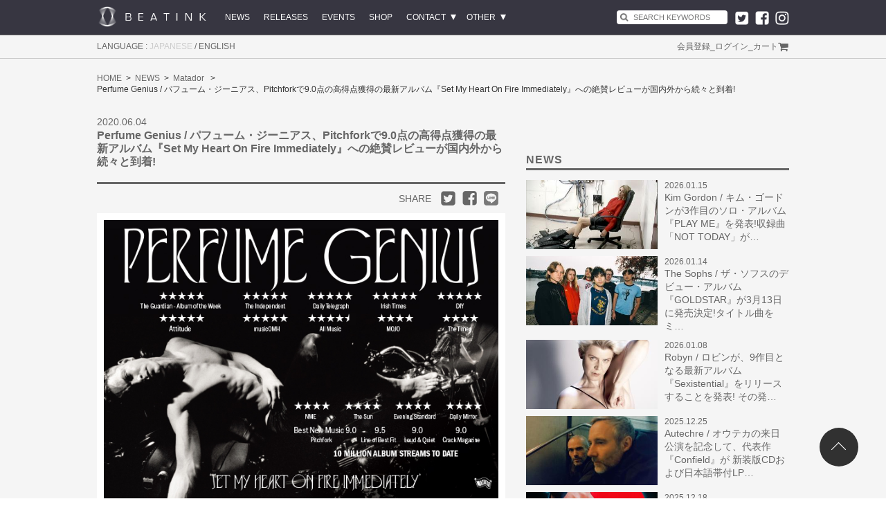

--- FILE ---
content_type: text/html; charset=UTF-8
request_url: https://www.beatink.com/products/detail.php?product_id=11178
body_size: 40406
content:
<?xml version="1.0" encoding="UTF-8"?>
<!DOCTYPE html>

<html class="no-js" lang="ja">
<head>

<meta http-equiv="Content-Type" content="text/html; charset=UTF-8" />
<meta http-equiv="Content-Script-Type" content="text/javascript" />
<meta http-equiv="Content-Style-Type" content="text/css" />
<title>BEATINK.COM / Perfume Genius / パフューム・ジーニアス、Pitchforkで9.0点の高得点獲得の最新アルバム『Set My Heart On Fire Immediately』への絶賛レビューが国内外から続々と到着!</title>
<meta name="viewport" content="width=device-width">
<meta name="format-detection" content="telephone=no">
    <meta name="keywords" content="Hiatus Kaiyote, ハイエイタス・カイヨーテ" />
<meta name="twitter:card" content="summary_large_image">
<meta name="twitter:site" content="@beatink_jp">
<meta name="twitter:creator" content="@beatink_jp">
<meta property="og:title" content="BEATINK.COM / Perfume Genius / パフューム・ジーニアス、Pitchforkで9.0点の高得点獲得の最新アルバム『Set My Heart On Fire Immediately』への絶賛レビューが国内外から続々と到着!" />
<meta property="og:type" content="article" />
<meta property="og:url" content="https://www.beatink.com/products/detail.php?product_id=11178" />
<meta property="og:image" content="https://www.beatink.com/upload/save_image/06041812_5ed8bb0030162.jpg" />
<meta name="twitter:image" content="https://www.beatink.com/upload/save_image/06041812_5ed8bb0030162.jpg" />
<meta property="og:site_name" content="BEATINK.COM" />
<meta name="twitter:description" content="BEATINK">

<link rel="shortcut icon" href="/user_data/packages/default/img/common/favicon.ico" />
<link rel="icon" type="image/vnd.microsoft.icon" href="/user_data/packages/default/img/common/favicon.ico" />
<link rel="stylesheet" href="/user_data/packages/default/css/import.css" type="text/css" media="all" />
<script type="text/javascript" src="/js/locales/ja.js"></script>
<script type="text/javascript" src="/js/locale.js"></script>
<script type="text/javascript" src="/js/css.js"></script>
<script type="text/javascript" src="/js/navi.js"></script>
<script type="text/javascript" src="/js/win_op.js"></script>
<script type="text/javascript" src="/js/site.js"></script>
<script type="text/javascript" src="/js/jquery-1.11.1.min.js"></script>
<script type="text/javascript" src="/js/jquery.infinitescroll.min.js"></script>
<script type="text/javascript" src="/js/readmore.js"></script>
<script type="text/javascript">//<![CDATA[
    classCategories = {"__unselected":{"__unselected":{"name":"\u9078\u629e\u3057\u3066\u304f\u3060\u3055\u3044","product_class_id":"594498","product_type":"1"}},"__unselected2":{"#":{"classcategory_id2":"","name":"\u9078\u629e\u3057\u3066\u304f\u3060\u3055\u3044"},"#0":{"classcategory_id2":"0","name":"","stock_find":true,"price01":"","price02":"0","point":"0","product_code":"NEWS01","product_class_id":"594498","product_type":"1"}}};function lnOnLoad(){fnSetClassCategories(document.form1, ""); }
    $(function(){
        lnOnLoad();
    });
//]]></script>
<script type="text/javascript" src="/user_data/packages/default/js/store.js"></script>
<script src='https://www.google.com/recaptcha/api.js'></script>

</head>

<!-- ▼BODY部 スタート -->

<body class="LC_Page_Products_Detail"><noscript><p>JavaScript を有効にしてご利用下さい.</p></noscript><div class="frame_outer"><a name="top" id="top"></a>
<!--▼HEADER-->
<div class="l-header">
  <header>
    <nav class="top-bar row" data-topbar role="navigation">
        
        <div class="title-area clearfix">
          <div class="name">
            <h1><a href="/labels/"><img src="/user_data/packages/default/img/common/logo.png" alt="BEATINK.COM" /></a></h1>
          </div>
          <ul id="categorytree" class="categorytree clearfix">
            <li><a href="/products/list.php?category_id=1">NEWS</a></li>
            <li><a href="/products/list.php">RELEASES</a></li>
            <li><a href="/products/list.php?category_id=25">EVENTS</a></li>
            <li><a href="/shop/list.php">SHOP</a></li>
            <li class="has_sub"><a href="https://www.beatink.com/contact/index.php">CONTACT</a>
              <ul class="categorytree_sub">
                <li><a href="https://www.beatink.com/contact/index.php">お問い合わせ</a></li>
                <li><a href="https://www.beatink.com/mailmaga/">メールマガジン</a></li>
              </ul>
            </li>
            <li class="has_sub"><a href="javascript:void(0);">OTHER</a>
              <ul class="categorytree_sub">
                <li><a href="/booking/index.php">BOOKING</a></li>
                <li><a href="/booking/management.php">MANAGEMENT</a></li>
                <li><a href="/booking/license.php">LICENSE</a></li>
                <li><a href="/user_data/recruit.php">RECRUIT</a></li>
              </ul>
            </li>
          </ul>
          <div class="header-sns-area">
            <ul class="clearfix">
              <li><a href="https://twitter.com/beatink_jp" target="_blank"><img src="/user_data/packages/default/img/icon/ico_sns_tw_w.png" alt="twitter"></a></li>
              <li><a href="https://www.facebook.com/beatink.inc/" target="_blank"><img src="/user_data/packages/default/img/icon/ico_sns_fb_w.png" alt="facebook"></a></li>
              <li><a href="https://www.instagram.com/beatinkinc/" target="_blank"><img src="/user_data/packages/default/img/icon/ico_sns_insta_w.png" alt="instagram"></a></li>
            </ul>
          </div>
          
<div class="block_outer block_search_area">
    <div id="search_area">
        <div class="block_body">
            <div class="block_inner">
            <!--検索フォーム-->
            <form name="search_form" id="search_form" method="get" action="/products/list.php">
                <input type="hidden" name="transactionid" value="7cdc4161d20260fcd9b98942f52a95ab8114f416" />
                <input type="hidden" name="mode" value="search" />
                <div id="search-wrap">
                    <input type="text" name="name" maxlength="50" value="" placeholder="SEARCH KEYWORDS">
                </div>
                <input type="image" alt="検索" src="/user_data/packages/default/img/icon/ico_search.png" name="search" class="search-button" />
            </form>
            </div>
        </div>
    </div>
</div>          <div class="h-sp sp-menu">
            <ul>
              <li><a href="/products/list.php?category_id=1">NEWS</a></li>
              <li><a href="/products/list.php">RELEASES</a></li>
              <li><a href="/products/list.php?category_id=25">EVENT</a></li>
              <li><a href="/shop/list.php">SHOP</a></li>
              <li><a href="https://www.beatink.com/contact/index.php">CONTACT</a></li>
              <li><a href="https://www.beatink.com/mailmaga/">MAIL MAGAZINE</a></li>
              <li><a href="/booking/index.php">BOOKING</a></li>
              <li><a href="/booking/management.php">MANAGEMENT</a></li>
              <li><a href="/booking/license.php">LICENSE</a></li>
              <li><a href="/user_data/recruit.php">RECRUIT</a></li>
              <li>　</li>
                          <li><a href="/entry/kiyaku.php">会員登録</a></li>
              <li><a href="https://www.beatink.com/mypage/login.php">ログイン</a></li>
                          <li><a href="/cart/">カート</a></li>
              <li>　</li>
              <li>
                <p><span>JAPANESE</span> / <a href="javascript:void(0);" onclick="fnFormModeSubmit('locale_form', 'locale_chg', 'locale', 'en-US'); return false;">ENGLISH</a></p>
              </li>
            </ul>
          </div>
          <div class="toggle-topbar menu-icon"><a href="javascript:void(0);"><span></span></a></div>
        </div>
            <div class="clear"></div>
    </nav>
    <!-- /.topbar row -->
  </header>
</div>
<!-- /.l-header -->
<div class="l-header-nav h-pc">
  <nav class="clearfix">
    <div class="locale_link">
      <p>LANGUAGE : <span>JAPANESE</span> / <a href="javascript:void(0);" onclick="fnFormModeSubmit('locale_form', 'locale_chg', 'locale', 'en-US'); return false;">ENGLISH</a></p>
    </div>

    <ul class="fr clearfix">
          <li><a href="/entry/kiyaku.php">会員登録</a></li>
      <li class="h-pc">_</li>
      <li><a href="https://www.beatink.com/mypage/login.php">ログイン</a></li>
          <li class="h-pc">_</li>
      <li class="h-pc menu_cart"><a href="/cart/">カート</a></li>
    </ul>
    <form name="header_login_form" id="header_login_form" method="post" action="https://www.beatink.com/frontparts/login_check.php" onsubmit="return fnCheckLogin('header_login_form')">
      <input type="hidden" name="mode" value="login" />
      <input type="hidden" name="transactionid" value="7cdc4161d20260fcd9b98942f52a95ab8114f416" />
      <input type="hidden" name="url" value="/products/detail.php?product_id=11178" />
    </form>
  </nav>
 </div>
 <!--▲HEADER--><div id="wrapper" class="clearfix"><div id="main_column" class="colnum1"><div id="container" class="clearfix"><!-- ▼メイン -->
<script type="text/javascript" src="/js/products.js"></script>
<script type="text/javascript" src="/js/jquery.facebox/facebox.js"></script>
<link rel="stylesheet" type="text/css" href="/js/jquery.facebox/facebox.css" media="screen" />
<script type="text/javascript">//<![CDATA[
  // 規格2に選択肢を割り当てる。
  function fnSetClassCategories(form, classcat_id2_selected) {
    var $form = $(form);
    var product_id = $form.find('input[name=product_id]').val();
    var $sele1 = $form.find('select[name=classcategory_id1]');
    var $sele2 = $form.find('select[name=classcategory_id2]');
    setClassCategories($form, product_id, $sele1, $sele2, classcat_id2_selected);
  }
  $(document).ready(function() {
    $('a.expansion').facebox({
      loadingImage : '/js/jquery.facebox/loading.gif',
      closeImage   : '/js/jquery.facebox/closelabel.png'
    });
  });
//]]></script>

<div id="undercolumn">
  <div class="bread">
    <ul class="clearfix">
      <li><a href="/labels/">HOME</a></li>
      <li><a href="/products/list.php?category_id=1">NEWS</a></li>
                        <li class="sp_ico_no">
                            <a href="/products/list.php?artist_id=680">Matador</a>
                    </li>
                  </a></li>
      <li class="pc">Perfume Genius / パフューム・ジーニアス、Pitchforkで9.0点の高得点獲得の最新アルバム『Set My Heart On Fire Immediately』への絶賛レビューが国内外から続々と到着!</li>
    </ul>
  </div>

  <div id="detailarea" class="clearfix">

    <div id="detailleftbloc">
      <div class="photo sp">
                <!--★画像★-->
        <img src="/upload/save_image/06041812_5ed8bb0030162.jpg" width="640" height="453" alt="Perfume Genius / パフューム・ジーニアス、Pitchforkで9.0点の高得点獲得の最新アルバム『Set My Heart On Fire Immediately』への絶賛レビューが国内外から続々と到着!" class="picture" />
      </div>

      <!--▼サブコメント-->
      <div class="sub_area clearfix sp">
                                                                                                                                                                                                                      </div>
      <!--▲サブコメント-->

      <div class="detail_news_header clearfix">
        <!--公開日-->
        <p>2020.06.04</p>
      </div>

      <!--★title★-->
      <div class="detail_news_header_title">
        <h2>
        Perfume Genius / パフューム・ジーニアス、Pitchforkで9.0点の高得点獲得の最新アルバム『Set My Heart On Fire Immediately』への絶賛レビューが国内外から続々と到着!
                </h2>
      </div>

      <!--sns-->
      <div class="detail_news_header clearfix">
        <div class="sns_area">
          <h4>SHARE</h4>
          <ul>
            <li><a href="http://twitter.com/share?url=https://www.beatink.com/products/detail.php?product_id=11178&text=Perfume Genius / パフューム・ジーニアス、Pitchforkで9.0点の高得点獲得の最新アルバム『Set My Heart On Fire Immediately』への絶賛レビューが国内外から続々と到着!" target="_blank"><img src="/user_data/packages/default/img/icon/ico_sns_tw.png" alt="twitter"></a></li>
            <li><a href="http://www.facebook.com/share.php?u=https://www.beatink.com/products/detail.php?product_id=11178" onclick="window.open(this.href, 'FBwindow', 'width=650, height=450, menubar=no, toolbar=no, scrollbars=yes'); return false;"><img src="/user_data/packages/default/img/icon/ico_sns_fb.png" alt="facebook"></a></li>
            <li><a href="http://line.me/R/msg/text/?[Perfume Genius / パフューム・ジーニアス、Pitchforkで9.0点の高得点獲得の最新アルバム『Set My Heart On Fire Immediately』への絶賛レビューが国内外から続々と到着!][https://www.beatink.com/products/detail.php?product_id=11178]" target="_blank"><img src="/user_data/packages/default/img/icon/ico_sns_line.png" alt="LINE"></a></li>
          </ul>
        </div>
      </div>

      <!--★画像★-->
      <div class="photo pc">
                <a href="/upload/save_image/06041812_5ed8bb0030162.jpg" class="expansion" target="_blank" ><img src="/upload/save_image/06041812_5ed8bb0030162.jpg" width="640" height="453" alt="Perfume Genius / パフューム・ジーニアス、Pitchforkで9.0点の高得点獲得の最新アルバム『Set My Heart On Fire Immediately』への絶賛レビューが国内外から続々と到着!" class="picture" /></a>
      </div>

      <!--▼サブコメント-->
      <div class="sub_area clearfix pc">
                                                                                                                                                                                                                      </div>
      <!--▲サブコメント-->

      <!--★詳細メインコメント★-->
      <div class="main_comment">
      <h3></h3>
      パフューム・ジーニアス(マイク・ハドレアス)が5月15日にリリースし、米音楽メディアPitchforkで9.0点を獲得し「Best New Music」に選出されるなど話題を呼んでいた最新アルバム『Set My Heart On Fire Immediately』。同アルバムに対する国内外からの絶賛レビューが到着している。<br />
<br />
<i><b>“ヘヴィなシューゲイズもチェンバー・ポップもインダストリアルも呑み込んだ圧巻の音像に揺らめくフォーキーな「歌」。まさしく孤高の天才、パフューム・ジーニアスが放った「真打ちの1枚」!”<br />
- rockin’on(2020年6月号)<br />
<br />
“重層的な魅力を湛えたタイムレスなアルバム”<br />
- MUSIC MAGAZINE(2020年6月号)<br />
<br />
“マイク・ハドレアスの5作目は、崇高なメロディーと汚れたような喉から絞り出される不協和音の間を行き来する。それは人間の“喜び”や“重荷”だけでなく、無数の形のない“憧れ”を表現している”<br />
- Pitchfork 【Best New Music】9.0<br />
<br />
"マイク・ハドレアスはこの5作目で、自身の感情的な風景の中で新たな道を切り開いている"<br />
- MOJO ★★★★☆<br />
<br />
“彼のアルバムほど明確で完成度の高いアルバムはあまり他にはない”<br />
- Line of Best Fit 9.5/10<br />
<br />
"彼は独自のイメージで音楽の歴史を書き換えているような気がする”<br />
- The Guardian 【Album of the Week】★★★★★<br />
<br />
”彼のキャリア史上、最も自信に溢れ、心に迫ってくる曲の数々”<br />
- Clash 8/10<br />
<br />
“彼の新作『Set My Heart on Fire Immediately』では、すべての音符が圧倒的な精度で着地している”<br />
- Independent ★★★★★<br />
<br />
"雰囲気のあるとても美しいアルバムで、身を浸したくなるような作品"<br />
- The Times  ★★★★☆</b></i><br />
<br />
<br />
『Set My Heart On Fire Immediately』はグラミー賞にノミネートされたプロデューサーのブレイク・ミルズがプロデューサーを務め、今回はミュージシャンのジム・ケルトナー、ピノ・パラディーノ、マット・チャンバリン、ロブ・ムースが貢献している。今作は、ハドレアスの、長年のパートナー兼音楽コラボレーターであるアラン・ワイフェルズとともに2017年に移住したロサンゼルスで録音された。このアルバムでは、男性的な概念や伝統的な役割というものが探求され、覆されており、明らかにアメリカ音楽的な影響というものが紹介されている。<br />
<br />
最新アルバム『Set My Heart On Fire Immediately』は好評発売中。国内盤CDには、歌詞対訳と解説書、国内盤特典としてアートカードが封入されている。<br />
<br />
<iframe width="560" height="315" src="https://www.youtube.com/embed/ln4S83JeY2Y" frameborder="0" allow="accelerometer; autoplay; encrypted-media; gyroscope; picture-in-picture" allowfullscreen></iframe><br />
<br />
<iframe width="560" height="315" src="https://www.youtube.com/embed/vAoWMJTClqo" frameborder="0" allow="accelerometer; autoplay; encrypted-media; gyroscope; picture-in-picture" allowfullscreen></iframe>
            </div>


      <!--▼track list - comment2 -->
            <!--▲track list - comment2 -->

      
      <!-- itunes 視聴 -->
      
    </div>



    <div id="detailrightnewsbloc">

            <div class="block_outer">
          <div id="news_area">
              <h2><a href="/products/list.php?category_id=1">NEWS</a></h2>
              <div class="block_body">
                  <div class="news_contents clearfix">
                                    <dl class="newslist">
                      <dt>
                          <a href="/products/detail.php?product_id=15592" style="background-image:url(/upload/save_image/01151348_6968719e5462f.jpg);" class="news_listphoto"></a>
                      </dt>
                      <dd>
                          <div class="news_date">2026.01.15</div>
                          <div class="new_ttl pc"><a href="/products/detail.php?product_id=15592">Kim Gordon / キム・ゴードンが3作目のソロ・アルバム『PLAY ME』を発表!収録曲「NOT TODAY」が…</a></div>
                          <div class="new_ttl sp"><a href="/products/detail.php?product_id=15592">Kim Gordon / キム・ゴードンが3作目のソロ・アルバム『PLAY ME』を発表!収録曲「NOT…</a></div>
                      </dd>
                  </dl>
                                    <dl class="newslist">
                      <dt>
                          <a href="/products/detail.php?product_id=15594" style="background-image:url(/upload/save_image/01151401_696874b3788fd.jpg);" class="news_listphoto"></a>
                      </dt>
                      <dd>
                          <div class="news_date">2026.01.14</div>
                          <div class="new_ttl pc"><a href="/products/detail.php?product_id=15594">The Sophs / ザ・ソフスのデビュー・アルバム『GOLDSTAR』が3月13日に発売決定!タイトル曲をミ…</a></div>
                          <div class="new_ttl sp"><a href="/products/detail.php?product_id=15594">The Sophs / ザ・ソフスのデビュー・アルバム『GOLDSTAR』が3月13日に発売決定!タイ…</a></div>
                      </dd>
                  </dl>
                                    <dl class="newslist">
                      <dt>
                          <a href="/products/detail.php?product_id=15576" style="background-image:url(/upload/save_image/01081358_695f396e9cd8b.jpg);" class="news_listphoto"></a>
                      </dt>
                      <dd>
                          <div class="news_date">2026.01.08</div>
                          <div class="new_ttl pc"><a href="/products/detail.php?product_id=15576">Robyn / ロビンが、9作目となる最新アルバム『Sexistential』をリリースすることを発表! その発…</a></div>
                          <div class="new_ttl sp"><a href="/products/detail.php?product_id=15576">Robyn / ロビンが、9作目となる最新アルバム『Sexistential』をリリースすることを発…</a></div>
                      </dd>
                  </dl>
                                    <dl class="newslist">
                      <dt>
                          <a href="/products/detail.php?product_id=15572" style="background-image:url(/upload/save_image/12250253_694c28b4a319d.jpg);" class="news_listphoto"></a>
                      </dt>
                      <dd>
                          <div class="news_date">2025.12.25</div>
                          <div class="new_ttl pc"><a href="/products/detail.php?product_id=15572">Autechre / オウテカの来日公演を記念して、代表作『Confield』が 新装版CDおよび日本語帯付LP…</a></div>
                          <div class="new_ttl sp"><a href="/products/detail.php?product_id=15572">Autechre / オウテカの来日公演を記念して、代表作『Confield』が 新装版CDおよび日…</a></div>
                      </dd>
                  </dl>
                                    <dl class="newslist">
                      <dt>
                          <a href="/products/detail.php?product_id=15569" style="background-image:url(/upload/save_image/12181024_694357c6251ae.jpg);" class="news_listphoto"></a>
                      </dt>
                      <dd>
                          <div class="news_date">2025.12.18</div>
                          <div class="new_ttl pc"><a href="/products/detail.php?product_id=15569">Daniel Lopatin / 本年度ゴールデングローブ賞3部門ノミネート! ティモシー・シャラメ主演作 『…</a></div>
                          <div class="new_ttl sp"><a href="/products/detail.php?product_id=15569">Daniel Lopatin / 本年度ゴールデングローブ賞3部門ノミネート! ティモシー・シャラ…</a></div>
                      </dd>
                  </dl>
                                    <dl class="newslist">
                      <dt>
                          <a href="/products/detail.php?product_id=15563" style="background-image:url(/upload/save_image/12121238_693b8e29194f8.jpg);" class="news_listphoto"></a>
                      </dt>
                      <dd>
                          <div class="news_date">2025.12.12</div>
                          <div class="new_ttl pc"><a href="/products/detail.php?product_id=15563">BEATINK.COM WINTER CAMPAIGN 2025 / 今年を締めくくる、スペシャル・キャンペーンを開催! 人気…</a></div>
                          <div class="new_ttl sp"><a href="/products/detail.php?product_id=15563">BEATINK.COM WINTER CAMPAIGN 2025 / 今年を締めくくる、スペシャル・キャンペーンを…</a></div>
                      </dd>
                  </dl>
                                    <dl class="newslist">
                      <dt>
                          <a href="/products/detail.php?product_id=15564" style="background-image:url(/upload/save_image/12121300_693b93651d664.jpg);" class="news_listphoto"></a>
                      </dt>
                      <dd>
                          <div class="news_date">2025.12.12</div>
                          <div class="new_ttl pc"><a href="/products/detail.php?product_id=15564">Franz Ferdinand  ロックスターの帰還! フランツ・フェルディナンドが魅せた“現在”の到達点 東…</a></div>
                          <div class="new_ttl sp"><a href="/products/detail.php?product_id=15564">Franz Ferdinand  ロックスターの帰還! フランツ・フェルディナンドが魅せた“現在”の…</a></div>
                      </dd>
                  </dl>
                                    <dl class="newslist">
                      <dt>
                          <a href="/products/detail.php?product_id=15551" style="background-image:url(/upload/save_image/12111601_693a6c6106e95.jpg);" class="news_listphoto"></a>
                      </dt>
                      <dd>
                          <div class="news_date">2025.12.11</div>
                          <div class="new_ttl pc"><a href="/products/detail.php?product_id=15551">Black Country, New Road  ブラック・カントリー・ニュー・ロード  ツアー最終日東京公演のライ…</a></div>
                          <div class="new_ttl sp"><a href="/products/detail.php?product_id=15551">Black Country, New Road  ブラック・カントリー・ニュー・ロード  ツアー最終日東京…</a></div>
                      </dd>
                  </dl>
                                    <dl class="newslist">
                      <dt>
                          <a href="/products/detail.php?product_id=15552" style="background-image:url(/upload/save_image/12111250_693a3f8fe97fc.jpg);" class="news_listphoto"></a>
                      </dt>
                      <dd>
                          <div class="news_date">2025.12.10</div>
                          <div class="new_ttl pc"><a href="/products/detail.php?product_id=15552">bar italia / バー・イタリア来日ツアーのスペシャルゲストに、踊ってばかりの国が決定!</a></div>
                          <div class="new_ttl sp"><a href="/products/detail.php?product_id=15552">bar italia / バー・イタリア来日ツアーのスペシャルゲストに、踊ってばかりの国が決…</a></div>
                      </dd>
                  </dl>
                                    <dl class="newslist">
                      <dt>
                          <a href="/products/detail.php?product_id=15512" style="background-image:url(/upload/save_image/12041341_69311116c6a91.png);" class="news_listphoto"></a>
                      </dt>
                      <dd>
                          <div class="news_date">2025.12.04</div>
                          <div class="new_ttl pc"><a href="/products/detail.php?product_id=15512">Oneohtrix Point Never / ニュー・アルバム『Tranquilizer』が賞賛集めるOPNことダニエル・ロパ…</a></div>
                          <div class="new_ttl sp"><a href="/products/detail.php?product_id=15512">Oneohtrix Point Never / ニュー・アルバム『Tranquilizer』が賞賛集めるOPNことダニ…</a></div>
                      </dd>
                  </dl>
                                    </div>
                  <div class="more_btn">
                      <a href="/products/list.php?category_id=1">MORE</a>
                  </div>
              </div>
          </div>
      </div>
      
    </div>



  </div>
  <!--詳細ここまで-->

    <div class="whobought_area news_list">
    <div class="title_area">
      <h2 class="title">RELATED NEWS</h3>
    </div>
    <div class="block_body whobought_block_body clearfix">
      <ul class="clearfix">
                <li>
          <div class="product_item">
            <div class="productImage">
              <a href="/products/detail.php?product_id=15267" style="background-image:url(/resize_image.php?image=07291258_688846cf59f1f.jpg);" class="news_listphoto"></a>
            </div>
            <div class="productContents">
              <p>2025.07.29</p>
                <h3 class="pc">
                    <a href="/products/detail.php?product_id=15267">
                        Perfume Genius / フジロック’25ライブレポートが到着!天才音楽家、パフューム・ジーニアスによる約11年ぶりとなる日本でのパフォーマンス!
                                            </a>
                </h3>
                <h3 class="sp">
                    <a href="/products/detail.php?product_id=15267">
                        Perfume Genius / フジロック’25ライブレポートが到着!天才音楽家、パフューム・ジー…
                                            </a>
                </h3>
            </div>
          </div>
        </li>
                <li>
          <div class="product_item">
            <div class="productImage">
              <a href="/products/detail.php?product_id=15216" style="background-image:url(/resize_image.php?image=07091734_686e29a9bb970.jpg);" class="news_listphoto"></a>
            </div>
            <div class="productContents">
              <p>2025.07.10</p>
                <h3 class="pc">
                    <a href="/products/detail.php?product_id=15216">
                        BEATINK POP-UP 2025 SUMMER  7月19日 (土) 開催決定! オンライン予約受付は本日スタート!  夏フェス会場で販売される最新アーティスト・…
                                            </a>
                </h3>
                <h3 class="sp">
                    <a href="/products/detail.php?product_id=15216">
                        BEATINK POP-UP 2025 SUMMER  7月19日 (土) 開催決定! オンライン予約受付は本日スタ…
                                            </a>
                </h3>
            </div>
          </div>
        </li>
                <li>
          <div class="product_item">
            <div class="productImage">
              <a href="/products/detail.php?product_id=14899" style="background-image:url(/resize_image.php?image=04071612_67f37aec73190.jpg);" class="news_listphoto"></a>
            </div>
            <div class="productContents">
              <p>2025.04.07</p>
                <h3 class="pc">
                    <a href="/products/detail.php?product_id=14899">
                        Perfume Genius / 米NBCの超人気番組『The Tonight Show starring Jimmy Fallon』に出演! 3月28日にリリースされた最新作『Glory』より、…
                                            </a>
                </h3>
                <h3 class="sp">
                    <a href="/products/detail.php?product_id=14899">
                        Perfume Genius / 米NBCの超人気番組『The Tonight Show starring Jimmy Fallon』に…
                                            </a>
                </h3>
            </div>
          </div>
        </li>
                <li>
          <div class="product_item">
            <div class="productImage">
              <a href="/products/detail.php?product_id=14842" style="background-image:url(/resize_image.php?image=03261310_67e37e3655c86.jpg);" class="news_listphoto"></a>
            </div>
            <div class="productContents">
              <p>2025.03.26</p>
                <h3 class="pc">
                    <a href="/products/detail.php?product_id=14842">
                        Perfume Genius / 時間が癒す傷、そして新たな光へ。今週金曜日に発売される最新作『Glory』より、新曲「Clean Heart」をミュージック・ビ…
                                            </a>
                </h3>
                <h3 class="sp">
                    <a href="/products/detail.php?product_id=14842">
                        Perfume Genius / 時間が癒す傷、そして新たな光へ。今週金曜日に発売される最新作『…
                                            </a>
                </h3>
            </div>
          </div>
        </li>
                <li>
          <div class="product_item">
            <div class="productImage">
              <a href="/products/detail.php?product_id=14757" style="background-image:url(/resize_image.php?image=03041140_67c66805b8783.jpg);" class="news_listphoto"></a>
            </div>
            <div class="productContents">
              <p>2025.02.20</p>
                <h3 class="pc">
                    <a href="/products/detail.php?product_id=14757">
                        Perfume Genius / 3月28日に発売される最新作『Glory』より、オルダス・ハーディングをフィーチャーした新曲「No Front Teeth」をMVと共に…
                                            </a>
                </h3>
                <h3 class="sp">
                    <a href="/products/detail.php?product_id=14757">
                        Perfume Genius / 3月28日に発売される最新作『Glory』より、オルダス・ハーディング…
                                            </a>
                </h3>
            </div>
          </div>
        </li>
              </ul>
    </div>
  </div>
  
    <div class="whobought_area">
    <div class="title_area">
      <h2 class="title">RELATED RELEASES</h3>
    </div>
    <div class="block_body whobought_block_body clearfix">
      <ul class="clearfix">
                <li>
          <div class="product_item">
            <div class="productImage">
              <a href="/products/detail.php?product_id=14644"><img src="/resize_image.php?image=01151908_67878914e3b35.jpg" alt="Glory" /></a>
            </div>
            <div class="productContents">
              <h3 class="name_ellipsis"><a href="/products/detail.php?product_id=14644">Glory</a></h3>
            </div>
          </div>
        </li>
                <li>
          <div class="product_item">
            <div class="productImage">
              <a href="/products/detail.php?product_id=14163"><img src="/resize_image.php?image=06051633_666014c606412.jpg" alt="Too Bright (10th Anniversary Revisionist History Edition)" /></a>
            </div>
            <div class="productContents">
              <h3 class="name_ellipsis"><a href="/products/detail.php?product_id=14163">Too Bright (10th Anniversary Revisionist History Edition)</a></h3>
            </div>
          </div>
        </li>
                <li>
          <div class="product_item">
            <div class="productImage">
              <a href="/products/detail.php?product_id=12704"><img src="/resize_image.php?image=03251212_623d331346372.jpg" alt="Ugly Season" /></a>
            </div>
            <div class="productContents">
              <h3 class="name_ellipsis"><a href="/products/detail.php?product_id=12704">Ugly Season</a></h3>
            </div>
          </div>
        </li>
                <li>
          <div class="product_item">
            <div class="productImage">
              <a href="/products/detail.php?product_id=10877"><img src="/resize_image.php?image=02261723_5e562af29f420.jpg" alt="Set My Heart On Fire Immediately" /></a>
            </div>
            <div class="productContents">
              <h3 class="name_ellipsis"><a href="/products/detail.php?product_id=10877">Set My Heart On Fire Immediately</a></h3>
            </div>
          </div>
        </li>
                <li>
          <div class="product_item">
            <div class="productImage">
              <a href="/products/detail.php?product_id=3874"><img src="/resize_image.php?image=04101348_58eb0eaceedce.jpg" alt="No Shape" /></a>
            </div>
            <div class="productContents">
              <h3 class="name_ellipsis"><a href="/products/detail.php?product_id=3874">No Shape</a></h3>
            </div>
          </div>
        </li>
              </ul>
    </div>
  </div>
  
  
</div><!-- ▲メイン --><div class="clearfix top_contents"></div></div></div></div><div id="l-footer"><div id="bottomcolumn"><!-- ▼Usage guide -->
<div class="block_outer"><div id="guide_area" class="block_body clearfix"><div class="guide_area_list"><ul><li><a href="/">HOME</a></li><li><a href="/products/list.php?category_id=1">NEWS</a></li><li><a href="/products/list.php">RELEASES</a></li><li class="l2"><a href="/artists/list.php">ARTISTS</a></li><li class="l2"><a href="/artists/label.php">LABELS</a></li></ul></div><div class="guide_area_list"><ul><li>EVENTS</li><li class="l2"><a href="/products/list.php?category_id=25">Live Shows / Tours</a></li><li class="l2"><a href="http://www.electraglide.info/" target="_blank">electraglide</a></li><li class="l2"><a href="https://sonar.es/" target="_blank">Sónar</a></li></ul></div><div class="guide_area_list"><ul class="button_like"><li><a href="/shop/list.php">SHOP</a></li><li class="l2"><a href="/guide/usage.php">ご利用ガイド</a></li><li class="l2"><a href="/entry/kiyaku.php">会員登録</a></li><li class="l2"><a href="https://www.beatink.com/mypage/login.php">ログイン</a></li><li class="l2"><a href="/order/" class="">特定商取引法に基づく表記</a></li><li class="l2"><a href="/guide/privacy.php" class="">プライバシーポリシー</a></li><li class="l2"><a href="/abouts/" class="">運営会社</a></li><li class="l2"><a href="/guide/kiyaku.php">利用規約</a></li></ul></div><div class="guide_area_list"><ul><li><a href="https://www.beatink.com/contact/">CONTACT</a></li><li class="l2"><a href="https://www.beatink.com/contact/" class="">お問い合わせ</a></li><li class="l2"><a href="https://www.beatink.com/mailmaga/">メールマガジン登録</a></li></ul><ul><li><a href="javascript:void(0);">OTHER</a></li><li class="l2"><a href="/booking/index.php">BOOKING</a></li><li class="l2"><a href="http://blowuplive.com/" target="_blank">BLOW-UP LIVE</a></li><li class="l2"><a href="/booking/management.php">MANAGEMENT</a></li><li class="l2"><a href="/booking/license.php">LICENSE</a></li><li class="l2"><a href="/user_data/recruit.php">RECRUIT</a></li></ul></div><div class="guide_area_list"><ul><li><a href="https://twitter.com/beatink_jp" target="_blank">Twitter</a></li><li><a href="https://www.facebook.com/beatink.inc/" target="_blank">Facebook</a></li><li><a href="https://www.instagram.com/beatinkinc/" target="_blank">Instagram</a></li><li><a href="https://soundcloud.com/beatink" target="_blank">SoundCloud</a></li><li><a href="https://www.youtube.com/user/BeatinkTube" target="_blank">Youtube</a></li></ul></div><div style="height: 0px; overflow: hidden;"></div></div></div><!-- ▲Usage guide --></div>
<!--▼FOOTER-->
<div id="footer_wrap">
    <div id="footer" class="clearfix">
        <div id="copyright">&copy;
            2026
            BEATINK.COM.
        </div>
    </div>
</div>
<form name="locale_form" id="locale_form" method="post" action="https://www.beatink.com/frontparts/locale_check.php">
<input type="hidden" name="mode" value="locale_chg" />
<input type="hidden" name="transactionid" value="7cdc4161d20260fcd9b98942f52a95ab8114f416" />
<input type="hidden" name="url" value="/products/detail.php?product_id=11178" />
<input type="hidden" name="locale" value="" />
</form>
<!--▲FOOTER-->

<!-- ==================== [[[ PAGETOP AREA ]]] ==================== -->
<div class="pagetop">
  <a href="#top" class="pagetop__button"><span>Page to top</span></a>
</div>
<!-- /.pagetop --></div></div><div id="overlay"></div><script type="text/javascript" language="javascript">$(document).ready( function () {var domain = location.href.match(/^http?(s)?(:\/\/[a-zA-Z0-9-.:]+)/i)[0];$('a[href^=http]').not('[href*="'+domain+'"]').attr('target','_blank');});</script><script type="text/javascript" src="/js/ga.js"></script><!-- *apple / Affiliate --><script type='text/javascript'>var _merchantSettings=_merchantSettings || [];_merchantSettings.push(['AT', '1l3v48f']);(function(){var autolink=document.createElement('script');autolink.type='text/javascript';autolink.async=true; autolink.src= ('https:' == document.location.protocol) ? 'https://autolinkmaker.itunes.apple.com/js/itunes_autolinkmaker.js' : 'http://autolinkmaker.itunes.apple.com/js/itunes_autolinkmaker.js';var s=document.getElementsByTagName('script')[0];s.parentNode.insertBefore(autolink, s);})();</script><!-- *tower/amazon --><script type="text/javascript" language="javascript">var vc_pid = "884909036";</script><script type="text/javascript" src="//aml.valuecommerce.com/vcdal.js" async></script></body><!-- ▲BODY部 エンド -->

</html>

--- FILE ---
content_type: text/plain
request_url: https://www.google-analytics.com/j/collect?v=1&_v=j102&a=1611636613&t=pageview&_s=1&dl=https%3A%2F%2Fwww.beatink.com%2Fproducts%2Fdetail.php%3Fproduct_id%3D11178&ul=en-us%40posix&dt=BEATINK.COM%20%2F%20Perfume%20Genius%20%2F%20%E3%83%91%E3%83%95%E3%83%A5%E3%83%BC%E3%83%A0%E3%83%BB%E3%82%B8%E3%83%BC%E3%83%8B%E3%82%A2%E3%82%B9%E3%80%81Pitchfork%E3%81%A79.0%E7%82%B9%E3%81%AE%E9%AB%98%E5%BE%97%E7%82%B9%E7%8D%B2%E5%BE%97%E3%81%AE%E6%9C%80%E6%96%B0%E3%82%A2%E3%83%AB%E3%83%90%E3%83%A0%E3%80%8ESet%20My%20Heart%20On%20Fire%20Immediately%E3%80%8F%E3%81%B8%E3%81%AE%E7%B5%B6%E8%B3%9B%E3%83%AC%E3%83%93%E3%83%A5%E3%83%BC%E3%81%8C%E5%9B%BD%E5%86%85%E5%A4%96%E3%81%8B%E3%82%89%E7%B6%9A%E3%80%85%E3%81%A8%E5%88%B0%E7%9D%80!&sr=1280x720&vp=1280x720&_u=IEBAAEABAAAAACAAI~&jid=1648021512&gjid=545968197&cid=687399141.1768885564&tid=UA-9918169-3&_gid=168830451.1768885564&_r=1&_slc=1&z=200160796
body_size: -450
content:
2,cG-WWQF744VF1

--- FILE ---
content_type: application/javascript; charset=utf-8;
request_url: https://dalc.valuecommerce.com/app3?p=884909036&_s=https%3A%2F%2Fwww.beatink.com%2Fproducts%2Fdetail.php%3Fproduct_id%3D11178&vf=iVBORw0KGgoAAAANSUhEUgAAAAMAAAADCAYAAABWKLW%2FAAAAMElEQVQYV2NkFGP4nxHJy3B54h8GxtWrhf5bHNnAoC7twMC4kavrf%2Bi5CIafGnIMAA2eDdtQzY5hAAAAAElFTkSuQmCC
body_size: 470
content:
vc_linkswitch_callback({"t":"696f0d3d","r":"aW8NPQAHJ8sS42_CCooD7AqKC5YUpg","ub":"aW8NPAAJq6sS42%2FCCooCsQqKBtji%2Fw%3D%3D","vcid":"vZ1AEPYtixXWeuVX93Usd7UbMO3dyIVwgeCuw591SkaRLoU6qHMc_MQVGBMaGA2MJ1wERYaiaXVUjYkyn6F_Yg","vcpub":"0.468939","l":4,"p":884909036,"www.amazon.co.jp":{"a":"2614000","m":"2366370","g":"881b59c4ae","sp":"tag%3Dvc-22%26linkCode%3Dure"},"s":3068960,"tower.jp":{"a":"2377670","m":"2409673","g":"765e87f38e"}})